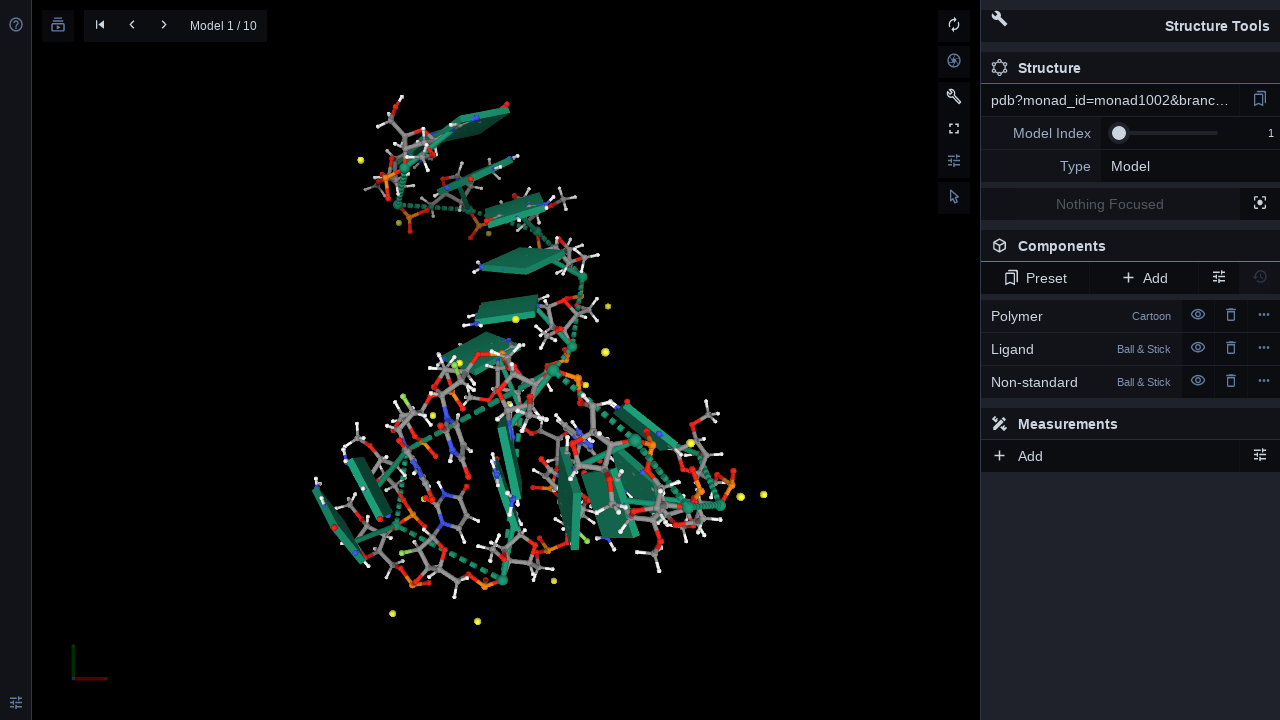

--- FILE ---
content_type: text/html; charset=utf-8
request_url: https://rnaapt3d.medals.jp/molstar?monad_id=monad1002&type=na_modified&branch=3
body_size: 1010
content:


<html>
<head>
  <title>PDBe Mol* Viewer</title>
  <link rel="stylesheet" type="text/css" href="static/pdbe-molstar/pdbe-molstar-1.1.1.css">
  <script src="static/pdbe-molstar/pdbe-molstar-plugin-1.1.1.js"></script>
  <meta name="viewport" content="width=device-width, user-scalable=no, minimum-scale=1.0, maximum-scale=1.0">
  <style>
    #molstar_viewer {
    }
  </style>
</head>

<body>
  <div id="molstar_viewer"></div>
<script type="text/javascript">

window.onload = () => {
var viewerInstance = new PDBeMolstarPlugin();
var viewerContainer = document.getElementById('molstar_viewer');

viewerInstance.render(viewerContainer, {
  customData: {

    url: 'pdb?monad_id=monad1002&branch=3&type=na_modified',

    format: 'pdb',
  },
  expanded: true,
});
viewerInstance.visual.select({
  data: [{
      entity_id: '1',
      start_residue_number: 1,
      end_residue_number: 5,
      color:{r:255,g:0,b:0},
  }]
});
console.log(viewerInstance);
console.log(viewerContainer);
}
</script>
</body>
</html>
